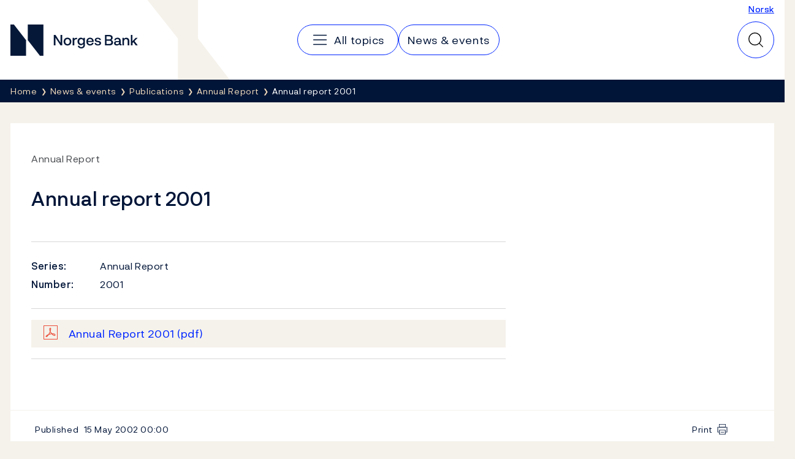

--- FILE ---
content_type: text/html; charset=utf-8
request_url: https://www.norges-bank.no/en/news-events/publications/Annual-Report/2001-Annual-report/
body_size: 7060
content:


<!DOCTYPE html>
<html lang="en" class="no-js">
    <head>
        <meta charset="utf-8">
        <meta http-equiv="X-UA-Compatible" content="IE=edge">

        

<meta charset="utf-8"/>
<meta name="robots" content="all">
<meta name="description" content="">
<meta name="viewport" content="width=device-width,height=device-height,shrink-to-fit=0">
<meta property="og:type" content="article">
<meta property="og:title" content="Annual report 2001">
<meta property="og:description" content="">
<meta property="og:url" content="https://www.norges-bank.no/en/news-events/publications/Annual-Report/2001-Annual-report/">
<meta property="og:locale" content="en">
<meta property="og:locale:alternate" content="no">
<meta property="article:published_time" content="5/15/2002 12:00:00&#x202F;AM">

        
    <meta name="pageid" content="45598" />


        
    


        <title>Annual report 2001</title>

        
    <script>(function (H) { H.className = H.className.replace(/\bno-js\b/, 'js') })(document.documentElement)</script>


        <link rel="preload" href="/Static/NorgesBank/Fonts/NorgesBank-Regular.woff2" as="font" type="font/woff2" crossOrigin="anonymous" />
        <link rel="preload" href="/Static/NorgesBank/Fonts/NorgesBank-Medium.woff2" as="font" type="font/woff2" crossOrigin="anonymous" />
        <link rel="preload" href="/Static/NorgesBank/Fonts/NorgesBank-Italic.woff2" as="font" type="font/woff2" crossOrigin="anonymous" />
        <link rel="preload" href="/Static/NorgesBank/Fonts/NorgesBank-Bold.woff2" as="font" type="font/woff2" crossOrigin="anonymous" />


<link href="/dist/norgesbank.a50c2a65.css" rel="stylesheet" />

<link rel="manifest" href="/Static/Favicons/site.webmanifest" />
<link rel="apple-touch-icon" sizes="180x180" href="/Static/Favicons/apple-touch-icon.png" />
<link rel="icon" type="image/png" sizes="32x32" href="/Static/Favicons/favicon-32x32.png" />
<link rel="icon" type="image/png" sizes="16x16" href="/Static/Favicons/favicon-16x16.png" />
<link rel="mask-icon" href="/Static/Favicons/safari-pinned-tab.svg" color="#051838" />
<meta name="msapplication-TileColor" content="#ffffff" />
<meta name="theme-color" content="#ffffff" />



        

<script>
    window.dataLayer = window.dataLayer || [];
    window.dataLayer = [{
        "gtm.whitelist": ['ga','google','ua','hjtc','cl','lcl'],
        "gtm.blacklist": ['html']
    }];
    
    function gtag(){ dataLayer.push(arguments); }
        
    gtag('consent', 'default', {
        'ad_storage': 'denied',
        'ad_user_data': 'denied',
        'ad_personalization': 'denied',
        'analytics_storage': 'denied',
        'wait_for_update': 500
    });

    gtag('set', 'ads_data_redaction', true);
</script>
<script>
    (function (w, d, s, l, i) {
        w[l] = w[l] || []; w[l].push({
            'gtm.start': new Date().getTime(), event: 'gtm.js'
        }); var f = d.getElementsByTagName(s)[0],
            j = d.createElement(s), dl = l != 'dataLayer' ? '&l=' + l : ''; j.async = true; j.src =
                'https://www.googletagmanager.com/gtm.js?id=' + i + dl; f.parentNode.insertBefore(j, f);
    })(window, document, 'script', 'dataLayer', 'GTM-WMMCQPF');
</script>

        

<script async id="CookieConsent" src="https://policy.app.cookieinformation.com/uc.js" data-culture="EN" type="text/javascript" data-consent-sharing-iframe-placement="body" data-gcm-version="2.0"></script>

        
            <link href="https://www.norges-bank.no/aktuelt/publikasjoner/Beretning-og-regnskap/2001-Norges-Banks-arsberetning/" hreflang="no" rel="alternate" />
            <link href="https://www.norges-bank.no/en/news-events/publications/Annual-Report/2001-Annual-report/" hreflang="en" rel="alternate" />



        <link href="/dist/PublicationStart.6f48bdcc.css" rel="stylesheet" />
<link href="/dist/Header.9353aafb.css" rel="stylesheet" />
<link href="/dist/QuickSearch.4a5251c8.css" rel="stylesheet" />
<link href="/dist/BreadCrumb.be297605.css" rel="stylesheet" />
<script nonce="10b78333-4aa9-4b45-85bf-f9d3c5a38235">
!function(T,l,y){var S=T.location,k="script",D="instrumentationKey",C="ingestionendpoint",I="disableExceptionTracking",E="ai.device.",b="toLowerCase",w="crossOrigin",N="POST",e="appInsightsSDK",t=y.name||"appInsights";(y.name||T[e])&&(T[e]=t);var n=T[t]||function(d){var g=!1,f=!1,m={initialize:!0,queue:[],sv:"5",version:2,config:d};function v(e,t){var n={},a="Browser";return n[E+"id"]=a[b](),n[E+"type"]=a,n["ai.operation.name"]=S&&S.pathname||"_unknown_",n["ai.internal.sdkVersion"]="javascript:snippet_"+(m.sv||m.version),{time:function(){var e=new Date;function t(e){var t=""+e;return 1===t.length&&(t="0"+t),t}return e.getUTCFullYear()+"-"+t(1+e.getUTCMonth())+"-"+t(e.getUTCDate())+"T"+t(e.getUTCHours())+":"+t(e.getUTCMinutes())+":"+t(e.getUTCSeconds())+"."+((e.getUTCMilliseconds()/1e3).toFixed(3)+"").slice(2,5)+"Z"}(),iKey:e,name:"Microsoft.ApplicationInsights."+e.replace(/-/g,"")+"."+t,sampleRate:100,tags:n,data:{baseData:{ver:2}}}}var h=d.url||y.src;if(h){function a(e){var t,n,a,i,r,o,s,c,u,p,l;g=!0,m.queue=[],f||(f=!0,t=h,s=function(){var e={},t=d.connectionString;if(t)for(var n=t.split(";"),a=0;a<n.length;a++){var i=n[a].split("=");2===i.length&&(e[i[0][b]()]=i[1])}if(!e[C]){var r=e.endpointsuffix,o=r?e.location:null;e[C]="https://"+(o?o+".":"")+"dc."+(r||"services.visualstudio.com")}return e}(),c=s[D]||d[D]||"",u=s[C],p=u?u+"/v2/track":d.endpointUrl,(l=[]).push((n="SDK LOAD Failure: Failed to load Application Insights SDK script (See stack for details)",a=t,i=p,(o=(r=v(c,"Exception")).data).baseType="ExceptionData",o.baseData.exceptions=[{typeName:"SDKLoadFailed",message:n.replace(/\./g,"-"),hasFullStack:!1,stack:n+"\nSnippet failed to load ["+a+"] -- Telemetry is disabled\nHelp Link: https://go.microsoft.com/fwlink/?linkid=2128109\nHost: "+(S&&S.pathname||"_unknown_")+"\nEndpoint: "+i,parsedStack:[]}],r)),l.push(function(e,t,n,a){var i=v(c,"Message"),r=i.data;r.baseType="MessageData";var o=r.baseData;return o.message='AI (Internal): 99 message:"'+("SDK LOAD Failure: Failed to load Application Insights SDK script (See stack for details) ("+n+")").replace(/\"/g,"")+'"',o.properties={endpoint:a},i}(0,0,t,p)),function(e,t){if(JSON){var n=T.fetch;if(n&&!y.useXhr)n(t,{method:N,body:JSON.stringify(e),mode:"cors"});else if(XMLHttpRequest){var a=new XMLHttpRequest;a.open(N,t),a.setRequestHeader("Content-type","application/json"),a.send(JSON.stringify(e))}}}(l,p))}function i(e,t){f||setTimeout(function(){!t&&m.core||a()},500)}var e=function(){var n=l.createElement(k);n.src=h;var e=y[w];return!e&&""!==e||"undefined"==n[w]||(n[w]=e),n.onload=i,n.onerror=a,n.onreadystatechange=function(e,t){"loaded"!==n.readyState&&"complete"!==n.readyState||i(0,t)},n}();y.ld<0?l.getElementsByTagName("head")[0].appendChild(e):setTimeout(function(){l.getElementsByTagName(k)[0].parentNode.appendChild(e)},y.ld||0)}try{m.cookie=l.cookie}catch(p){}function t(e){for(;e.length;)!function(t){m[t]=function(){var e=arguments;g||m.queue.push(function(){m[t].apply(m,e)})}}(e.pop())}var n="track",r="TrackPage",o="TrackEvent";t([n+"Event",n+"PageView",n+"Exception",n+"Trace",n+"DependencyData",n+"Metric",n+"PageViewPerformance","start"+r,"stop"+r,"start"+o,"stop"+o,"addTelemetryInitializer","setAuthenticatedUserContext","clearAuthenticatedUserContext","flush"]),m.SeverityLevel={Verbose:0,Information:1,Warning:2,Error:3,Critical:4};var s=(d.extensionConfig||{}).ApplicationInsightsAnalytics||{};if(!0!==d[I]&&!0!==s[I]){var c="onerror";t(["_"+c]);var u=T[c];T[c]=function(e,t,n,a,i){var r=u&&u(e,t,n,a,i);return!0!==r&&m["_"+c]({message:e,url:t,lineNumber:n,columnNumber:a,error:i}),r},d.autoExceptionInstrumented=!0}return m}(y.cfg);function a(){y.onInit&&y.onInit(n)}(T[t]=n).queue&&0===n.queue.length?(n.queue.push(a),n.trackPageView({})):a()}(window,document,{src: "https://js.monitor.azure.com/scripts/b/ai.2.gbl.min.js", crossOrigin: "anonymous", cfg: {disablePageUnloadEvents: ['unload'], instrumentationKey:'043fdb4a-7fcf-423e-9a5e-abf24c664350', disableCookiesUsage: false }});
</script>


        
        

        
        
    </head>
    <body>
    

<!-- Google Tag Manager (noscript) -->
<noscript>
    <iframe title="Google Tag Manager" src="https://www.googletagmanager.com/ns.html?id=GTM-WMMCQPF" height="0" width="0" class="hidden"></iframe>
</noscript>
<!-- End Google Tag Manager (noscript) -->

    <a class="skip-link no-print" href="#main-content">Skip to main content</a>

    





<header class="nb-global-head no-print">
    <div class="container">
        <h1 class="visually-hidden">Norges Bank</h1>
        <a href="/en/" id="logo" class="nb-global-head__logo">
            <span class="kbd-only-focus">
                <img src="/Static/NorgesBank/Vectors/norges-bank-logo.svg" alt="Norges Bank Home" width="252" height="45" />
            </span>
        </a>
        <div class="nb-global-head__content">
            <svg class="nb-global-head__illustration" aria-hidden="true" xmlns="http://www.w3.org/2000/svg" width="133" height="128" fill="none" viewBox="0 0 133 128">
                <path fill="#F5F2EB" d="m.533 0 48.948 61.886V128h83.203L81.721 61.886V0H.533Z" />
            </svg>

            <button type="button" id="mobileMenuToggler" class="mobile-menu-toggler" aria-expanded="false" aria-controls="mobileMenu" data-toggle aria-label="Main navigation">
                <svg xmlns="http://www.w3.org/2000/svg" width="30" height="30" fill="none" aria-hidden="true" viewBox="0 0 30 30">
                    <path stroke-linecap="round" stroke-linejoin="round" stroke-width="1.5" d="M4.688 15h20.625M4.688 7.5h20.625M4.688 22.5h20.625"></path>
                </svg>
            </button>
      
            <div class="nav-and-search" id="mobileMenu">
                <nav class="nav" aria-label="Main navigation">
                    <h2 class="visually-hidden">Main navigation</h2>
                        <a class="nav__item" href="/en/topics/">
                            <svg aria-hidden="true" width="30" height="30" viewBox="0 0 30 30" fill="none" xmlns="http://www.w3.org/2000/svg">
                                <path d="M4.6875 15H25.3125" stroke="currentColor" stroke-width="1.5" stroke-linecap="round" stroke-linejoin="round" />
                                <path d="M4.6875 7.5H25.3125" stroke="currentColor" stroke-width="1.5" stroke-linecap="round" stroke-linejoin="round" />
                                <path d="M4.6875 22.5H25.3125" stroke="currentColor" stroke-width="1.5" stroke-linecap="round" stroke-linejoin="round" />
                            </svg>
                            <span class="kbd-only-focus">All topics</span>
                        </a>
                        <a class="nav__item" href="/en/news-events/">
                            <span class="kbd-only-focus">News &amp; events</span>
                        </a>

                    <div class="utils small">
                            <a href="/aktuelt/publikasjoner/Beretning-og-regnskap/2001-Norges-Banks-arsberetning/">Norsk</a>
                    </div>
                </nav>
                <div class="utils">
                        <a href="/aktuelt/publikasjoner/Beretning-og-regnskap/2001-Norges-Banks-arsberetning/">Norsk</a>
                </div>
            </div>
                

<div class="nb-global-head__quick-search" id="epinova-node_dd268853-e970-4334-9c64-eb42efbb9f57"></div>

        </div>
    </div>
</header>


<main id="main-content" class="page-content">


    <nav class="breadcrumb no-print" aria-label="Breadcrumb">
        <div class="container">
            <h2 class="visually-hidden">Breadcrumb</h2>
            <ul class="list-inline breadcrumb__list">

                        <li>
                            <a href="/en/" title="Home">
                                <span class="kbd-only-focus">Home</span>
                            </a>
                        </li>
                        <li>
                            <a href="/en/news-events/" title="News &amp; events">
                                <span class="kbd-only-focus">News &amp; events</span>
                            </a>
                        </li>
                        <li>
                            <a href="/en/news-events/publications/" title="Publications">
                                <span class="kbd-only-focus">Publications</span>
                            </a>
                        </li>
                        <li class="breadcrumb__item-visible-on-mobile">
                            <a href="/en/news-events/publications/Annual-Report/" title="Annual Report ">
                                <span class="kbd-only-focus">Annual Report </span>
                            </a>
                        </li>
                    <li title="Annual report 2001" class="breadcrumb__current">
                        <span class="kbd-only-focus">Annual report 2001</span>
                    </li>
            </ul>
        </div>
    </nav>

    


<div class="container">
    


    <noscript>
        
    <div class="warning-wrapper no-print">
        <div class="panel notification warning">
            <article class="row">
                <div class="col-sm-4 col-lg-3">
                    <div class="warning-icon" aria-hidden="true">!</div>
                    <h2 class="h4">Javascript is disabled</h2>
                </div>
                <div class="col-sm-8 col-lg-9">
                    
<p>Due to this, parts of the content on this site will not be displayed.</p>
                </div>
            </article>
        </div>
    </div>

    </noscript>

    

<div class="row">
    <div class="col-lg-12">
        <div class="panel" id="article">
            <div class="panel-body">
<div class='row'><div class='col-md-8'>
                <div class="article publication-start">
                    <div class="sup-title">Annual Report</div>

                        <h1>Annual report 2001</h1>


                    <div class="publication-start__info">
                        
<dl class="micro-defs">
        <dt>Series: </dt>
        <dd>Annual Report</dd>
        <dt>Number: </dt>
        <dd>2001</dd>
</dl>

    <div class="download-links">
            <p class="download-link download-link--enhanced">
                <span class="file-icon pdf"></span>
                <a href="/globalassets/upload/import/english/publications/annual_report/2001/ar-2001.pdf?v=09032017122116">
                    Annual Report 2001 <span class="file-type">(pdf)</span>
                </a>
            </p>

    </div>

                    </div>

                </div>

</div></div>                <div class="row">

                    <div class="col-lg-8">
                        

                    </div>
                </div>
            </div>
        </div>

        <div class="large-desktop-only">
            

<div class="meta-container">
        <div class="meta">
            <span class="prop">Published</span> 15 May 2002 <span class="time">00:00</span>
        </div>
    <div class="print no-print">
        <button type="button" onclick="javascript:window.print()">
            Print
        </button>
    </div>
</div>
        </div>

        <div class="large-desktop-only">
                


<aside class="feedback">
    <div class="feedback__inner">
        <h2 class="feedback__heading" data-feedback-heading>
            Did you find what you were looking for?
            <button class="feedback__trigger" type="button" 
                aria-controls="feedback-116133ee-d27c-4234-a84e-8c71902a30fc" aria-expanded="false" 
                data-feedback="/api/feedback/45598?language=en">
                Give us feedback
            </button>
        </h2>
        <div aria-live="polite">
            <div class="feedback__content" id="feedback-116133ee-d27c-4234-a84e-8c71902a30fc" data-feedback-content></div>
            <div class="feedback__message" data-feedback-message>
                <p>Thank you for your feedback!</p>
            </div>
        </div>
    </div>
</aside>

        </div>
    </div>


    <div class="col-lg-12 md-and-down">
        

<div class="meta-container">
        <div class="meta">
            <span class="prop">Published</span> 15 May 2002 <span class="time">00:00</span>
        </div>
    <div class="print no-print">
        <button type="button" onclick="javascript:window.print()">
            Print
        </button>
    </div>
</div>
            


<aside class="feedback">
    <div class="feedback__inner">
        <h2 class="feedback__heading" data-feedback-heading>
            Did you find what you were looking for?
            <button class="feedback__trigger" type="button" 
                aria-controls="feedback-316be918-8be8-448c-ae34-8de57b76bbc5" aria-expanded="false" 
                data-feedback="/api/feedback/45598?language=en">
                Give us feedback
            </button>
        </h2>
        <div aria-live="polite">
            <div class="feedback__content" id="feedback-316be918-8be8-448c-ae34-8de57b76bbc5" data-feedback-content></div>
            <div class="feedback__message" data-feedback-message>
                <p>Thank you for your feedback!</p>
            </div>
        </div>
    </div>
</aside>

    </div>
</div>
</div>
</main>


<footer class="page-footer">
    <h2 class="sr-only">Footer</h2>
    <div class="page-footer__inner">
        <div class="container">
            <div class="page-footer__columns">
                    <section class="page-footer__column" data-mobile-collapsable>
                            <h3 class="page-footer__heading">
                                    <a href="/en/topics/">Topics</a>
                            </h3>
                        <button type="button" class="page-footer__toggler" aria-expanded="false" aria-controls="footer-column-0" data-mobile-collapsable-trigger>
                            <span>Topics</span>
                            <img src="/Static/NorgesBank/Vectors/close.svg" alt="" aria-hidden="true" />
                        </button>
                        <ul class="page-footer__items" id="footer-column-0">
                                <li class="page-footer__main-item">
                                    <a href="/en/topics/">Topics</a>
                                </li>
                                <li>
                                    <a href="/en/topics/monetary-policy/">Monetary policy</a>
                                </li>
                                <li>
                                    <a href="/en/topics/financial-stability/">Financial stability</a>
                                </li>
                                <li>
                                    <a href="/en/topics/notes-and-coins/">Notes and coins</a>
                                </li>
                                <li>
                                    <a href="/en/topics/liquidity-and-markets/">Liquidity and markets</a>
                                </li>
                                <li>
                                    <a href="/en/topics/statistics/">Statistics</a>
                                </li>
                                <li>
                                    <a href="/en/topics/Government-debt/">Government debt</a>
                                </li>
                                <li>
                                    <a href="/en/topics/Norges-Banks-settlement-system/">Norges Bank&#x27;s settlement system</a>
                                </li>
                                <li>
                                    <a href="/en/topics/about/">About the Bank</a>
                                </li>
                        </ul>
                    </section>
                    <section class="page-footer__column" data-mobile-collapsable>
                            <h3 class="page-footer__heading">
                                    <a href="/en/news-events/">News &amp; events</a>
                            </h3>
                        <button type="button" class="page-footer__toggler" aria-expanded="false" aria-controls="footer-column-1" data-mobile-collapsable-trigger>
                            <span>News &amp; events</span>
                            <img src="/Static/NorgesBank/Vectors/close.svg" alt="" aria-hidden="true" />
                        </button>
                        <ul class="page-footer__items" id="footer-column-1">
                                <li class="page-footer__main-item">
                                    <a href="/en/news-events/">News &amp; events</a>
                                </li>
                                <li>
                                    <a href="/en/news-events/news/?tab=newslist&amp;newstype=0&amp;year=0&amp;p=10">News</a>
                                </li>
                                <li>
                                    <a href="/en/news-events/publications/?tab=publication&amp;newstype=0&amp;year=0&amp;p=10">Publications</a>
                                </li>
                                <li>
                                    <a href="/en/news-events/calendar/?tab=calendar&amp;etype=0&amp;p=10">Calendar</a>
                                </li>
                                <li>
                                    <a href="/bankplassen/">Blog</a>
                                </li>
                                <li>
                                    <a href="https://video.norges-bank.no/" rel="noopener">Video</a>
                                </li>
                        </ul>
                    </section>
                    <section class="page-footer__column" data-mobile-collapsable>
                            <h3 class="page-footer__heading">
                                    <span>Norges Bank</span>
                            </h3>
                        <button type="button" class="page-footer__toggler" aria-expanded="false" aria-controls="footer-column-2" data-mobile-collapsable-trigger>
                            <span>Norges Bank</span>
                            <img src="/Static/NorgesBank/Vectors/close.svg" alt="" aria-hidden="true" />
                        </button>
                        <ul class="page-footer__items" id="footer-column-2">
                                <li>
                                    <a href="/en/contact/">Contact</a>
                                </li>
                                <li>
                                    <a href="/en/subscribe/">Subscribe</a>
                                </li>
                                <li>
                                    <a href="/en/topics/about/faq-about-norges-bank/">FAQ</a>
                                </li>
                                <li>
                                    <a href="/en/topics/about/Careers/">Careers</a>
                                </li>
                        </ul>
                    </section>
            </div>
            <nav class="page-footer__some">
                <h3 class="sr-only">Follow us:</h3>
                <ul>
                        <li>
                            <a href="https://www.facebook.com/sentralbanken/" target="_blank" rel="noopener" class="page-footer__some-item" aria-label="Follow us on Facebook">
                                <svg aria-hidden="true" width="32" height="32" viewBox="0 0 32 32" fill="none" xmlns="http://www.w3.org/2000/svg">
                                    <path d="M16 28C22.6274 28 28 22.6274 28 16C28 9.37258 22.6274 4 16 4C9.37258 4 4 9.37258 4 16C4 22.6274 9.37258 28 16 28Z" stroke="#F2DABB" stroke-width="1.5" stroke-linecap="round" stroke-linejoin="round" />
                                    <path d="M21 11H19C18.2044 11 17.4413 11.3161 16.8787 11.8787C16.3161 12.4413 16 13.2044 16 14V28" stroke="#F2DABB" stroke-width="1.5" stroke-linecap="round" stroke-linejoin="round" />
                                    <path d="M12 18H20" stroke="#F2DABB" stroke-width="1.5" stroke-linecap="round" stroke-linejoin="round" />
                                </svg>
                                <span>Facebook</span>
                            </a>
                        </li>
                        <li>
                            <a href="http://twitter.com/NorgesBank" target="_blank" rel="noopener" class="page-footer__some-item" aria-label="Follow us on X/Twitter">
                                <svg aria-hidden="true" width="28" height="28" viewBox="0 0 28 28" fill="none" xmlns="http://www.w3.org/2000/svg">
                                    <path d="M3 3L11.4707 15.349L3.17941 24.9537H5.01641L12.2821 16.5316L18.0594 24.9537H25L16.1501 12.053L23.9597 3H22.1283L15.3377 10.8671L9.94066 3H3ZM5.19357 4.15546H9.33246L22.8064 23.7982H18.6676L5.19357 4.15546Z" fill="#F2DABB" />
                                </svg>
                                <span>X/Twitter</span>
                            </a>
                        </li>
                        <li>
                            <a href="http://www.youtube.com/user/norgesbank" target="_blank" rel="noopener" class="page-footer__some-item" aria-label="Follow us on YouTube">
                                <svg aria-hidden="true" width="32" height="32" viewBox="0 0 32 32" fill="none" xmlns="http://www.w3.org/2000/svg">
                                    <path d="M20 16L14 12V20L20 16Z" stroke="#F2DABB" stroke-width="1.5" stroke-linecap="round" stroke-linejoin="round" />
                                    <path d="M3 16C3 19.7194 3.38427 21.9017 3.67638 23.0233C3.75447 23.3296 3.90442 23.6129 4.11382 23.8497C4.32322 24.0866 4.58603 24.2701 4.88049 24.3851C9.0651 25.9932 16 25.949 16 25.949C16 25.949 22.9348 25.9932 27.1195 24.3851C27.4139 24.2701 27.6767 24.0866 27.8861 23.8498C28.0955 23.6129 28.2455 23.3296 28.3236 23.0233C28.6157 21.9017 29 19.7194 29 16C29 12.2805 28.6157 10.0982 28.3236 8.97663C28.2455 8.67031 28.0956 8.387 27.8862 8.15018C27.6768 7.91336 27.414 7.72985 27.1195 7.61484C22.9349 6.00674 16 6.0509 16 6.0509C16 6.0509 9.06518 6.00675 4.88053 7.61482C4.58607 7.72983 4.32325 7.91334 4.11385 8.15016C3.90446 8.38698 3.7545 8.67029 3.67641 8.97661C3.38428 10.0982 3 12.2805 3 16Z" stroke="#F2DABB" stroke-width="1.5" stroke-linecap="round" stroke-linejoin="round" />
                                </svg>
                                <span>YouTube</span>
                            </a>
                        </li>
                        <li>
                            <a href="https://www.linkedin.com/company/norges-bank/" target="_blank" rel="noopener" class="page-footer__some-item" aria-label="Follow us on LinkedIn">
                                <svg aria-hidden="true" width="32" height="32" viewBox="0 0 32 32" fill="none" xmlns="http://www.w3.org/2000/svg">
                                    <path d="M26 5H6C5.44772 5 5 5.44772 5 6V26C5 26.5523 5.44772 27 6 27H26C26.5523 27 27 26.5523 27 26V6C27 5.44772 26.5523 5 26 5Z" stroke="#F2DABB" stroke-width="1.5" stroke-linecap="round" stroke-linejoin="round" />
                                    <path d="M15 14V22" stroke="#F2DABB" stroke-width="1.5" stroke-linecap="round" stroke-linejoin="round" />
                                    <path d="M11 14V22" stroke="#F2DABB" stroke-width="1.5" stroke-linecap="round" stroke-linejoin="round" />
                                    <path d="M15 17.5C15 16.5717 15.3687 15.6815 16.0251 15.0251C16.6815 14.3687 17.5717 14 18.5 14C19.4283 14 20.3185 14.3687 20.9749 15.0251C21.6313 15.6815 22 16.5717 22 17.5V22" stroke="#F2DABB" stroke-width="1.5" stroke-linecap="round" stroke-linejoin="round" />
                                    <path d="M11 11.25C11.6904 11.25 12.25 10.6904 12.25 10C12.25 9.30964 11.6904 8.75 11 8.75C10.3096 8.75 9.75 9.30964 9.75 10C9.75 10.6904 10.3096 11.25 11 11.25Z" fill="#F2DABB" />
                                </svg>
                                <span>LinkedIn</span>
                            </a>
                        </li>
                        <li>
                            <a href="/en/rss-feeds/" target="_blank" rel="noopener" class="page-footer__some-item" aria-label="Follow us on Rss">
                                <span>RSS</span>
                            </a>
                        </li>
                </ul>
            </nav>
        </div>
    </div>

        <div class="page-footer__links">
            <div class="container">
                <ul>
                        <li>
                            <a href="/en/Privacy-statement/">Privacy and cookies</a>
                        </li>
                        <li>
                            <a href="/en/disclaimer/">Disclaimer</a>
                        </li>
                        <li>
                            <a href="/en/fraud-and-scams/">Fraud and scams</a>
                        </li>
                </ul>
            </div>
        </div>
</footer>



    <script>window.WebComponents = window.WebComponents || [];
window.WebComponents.push(['epinova-node_dd268853-e970-4334-9c64-eb42efbb9f57', 'React.QuickSearch', {"searchUrl":"/en/Search/","language":"en","minQueryLength":2,"suggestions":0,"resources":{"close":"Close","quickSearch":"Quick search","search":"Search"}}]);
</script>
    <script async src="/dist/7858.dc0353fc.js"></script><script async src="/dist/shared.40e2fe03.js"></script>
    <script async src="/dist/components.869fd07f.js"></script>
    
    
<script async src="/dist/404.12d0ec56.js"></script><script async src="/dist/7466.02d9f48f.js"></script><script async src="/dist/2727.35736c25.js"></script><script async src="/dist/norgesbank.1fbea739.js"></script>

    <input type="hidden" value="en" data-vue-culture />

    

    <script async src="/dist/runtime.5f77e5ab.js"></script>
<link href="/dist/Feedback.1790ff87.css" rel="stylesheet" />
<script async src="/dist/Feedback.1c1004e8.js"></script>





<script defer="defer" nonce="10b78333-4aa9-4b45-85bf-f9d3c5a38235" src="/Util/Find/epi-util/find.js"></script>
<script nonce="10b78333-4aa9-4b45-85bf-f9d3c5a38235">
document.addEventListener('DOMContentLoaded',function(){if(typeof FindApi === 'function'){var api = new FindApi();api.setApplicationUrl('/');api.setServiceApiBaseUrl('/find_v2/');api.processEventFromCurrentUri();api.bindWindowEvents();api.bindAClickEvent();api.sendBufferedEvents();}})
</script>

    
<script type="text/javascript">
    window.addEventListener('CookieInformationConsentGiven', function(event) {
        if (CookieInformation.getConsentGivenFor('cookie_cat_statistic')) {

            /*<![CDATA[*/
            (function () {
                var sz = document.createElement('script'); sz.type = 'text/javascript'; sz.async = true;
                sz.src = '//siteimproveanalytics.com/js/siteanalyze_6024671.js';
                var s = document.getElementsByTagName('script')[0]; s.parentNode.insertBefore(sz, s);
            })();
            /*]]>*/

        }
    }, false); 
</script>
    </body>
</html>